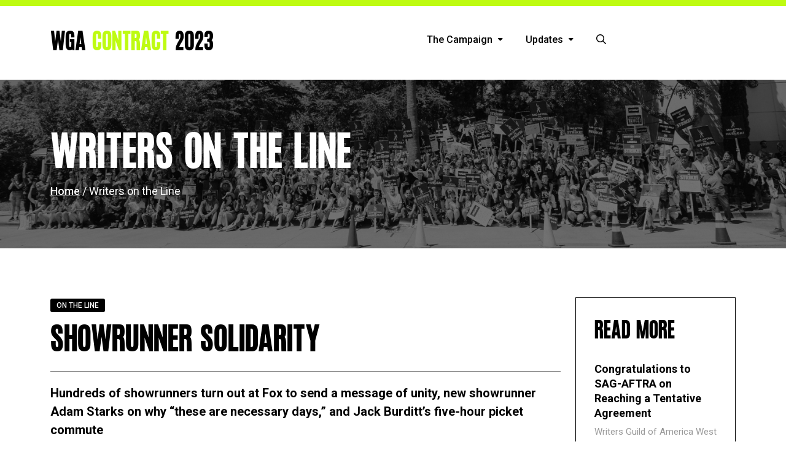

--- FILE ---
content_type: text/html; charset=utf-8
request_url: https://www.wgacontract2023.org/on-the-line/showrunner-solidarity
body_size: 7576
content:
<!DOCTYPE html>
<html lang="en">
<head>
    <!-- Google tag (gtag.js) -->
<script async src="https://www.googletagmanager.com/gtag/js?id=G-RQ8FV7FZ2B"></script>
<script>
window.dataLayer = window.dataLayer || [];
function gtag(){dataLayer.push(arguments);} 
gtag('js', new Date()); 
gtag('config', 'G-RQ8FV7FZ2B');
</script>


    <meta name="viewport" content="width=device-width, initial-scale=1">
    <link rel="icon" type="image/png" href="/WGAContract/img/favicongreen.png" />
	
    <link rel="stylesheet" href="/WGA-Main/css/faqs.css" />
<title>Showrunner Solidarity</title>
<meta name="description" content="Hundreds of showrunners turn out at Fox to send a message of unity, new showrunner Adam Starks on why &#x201C;these are necessary days,&#x201D; and Jack Burditt&#x2019;s five-hour picket commute&#xA;&#xA;" />
<meta name="keywords" content="" />
<meta property="og:title" content="Showrunner Solidarity" />
<meta property="og:image" content="https://www.wgacontract2023.org/WGAContract/img/contract23-og-image-orange.jpg" />
<meta property="og:description" content="Hundreds of showrunners turn out at Fox to send a message of unity, new showrunner Adam Starks on why &#x201C;these are necessary days,&#x201D; and Jack Burditt&#x2019;s five-hour picket commute" />
<meta property="og:type" content="article" />
<meta name="twitter:card" content="summary_large_image" />
<meta name="twitter:site" content="@wgawest" />
<meta name="twitter:creator" content="@wgawest" />
<script type='text/javascript' src='https://platform-api.sharethis.com/js/sharethis.js#property=63efdc0beb9eeb0012fa5fa2&product=sop' async='async'></script>

    <link rel="preconnect" href="https://fonts.googleapis.com">
    <link rel="preconnect" href="https://fonts.gstatic.com" crossorigin>
    <link href="https://fonts.googleapis.com/css2?family=Roboto:wght@400;500;700&amp;display=swap" rel="stylesheet">
	<script src="https://kit.fontawesome.com/3f2797cd2d.js" crossorigin="anonymous"></script>
	<script src="https://cdn.jsdelivr.net/npm/chart.js@2.9.4/dist/Chart.min.js"></script>
	<script src="https://cdn.jsdelivr.net/npm/chartjs-plugin-colorschemes@0.4.0/dist/chartjs-plugin-colorschemes.min.js"></script>
    <script src="https://cdn.jsdelivr.net/npm/chartjs-plugin-datalabels@1.0.0/dist/chartjs-plugin-datalabels.min.js"></script>
    <script src="https://cdnjs.cloudflare.com/ajax/libs/numeral.js/2.0.6/numeral.min.js"></script>
    
	<link rel="stylesheet" type="text/css" href="/wgacontract/css/flexslider.min.css" />
<style>
.logo {
    display: flex;
    justify-content: space-between;
}
</style>
<style>
.article-graphic {
    margin-top: 0 !important;
}

.article-graphic .img-caption {
    margin-top: 0;
}

#article-head .date {
    margin-bottom: 20px !important;
}
</style>
<style>
header .logo {
    font-size: 43px !important;
}

header .logo a span {
    color: var(--contract-color);
}
</style>

	
	<style>
:root {
--contract-color:#BEFB11 !important;
}
</style>
	<link href="https://cdn.jsdelivr.net/npm/bootstrap@5.3.0-alpha1/dist/css/bootstrap.min.css" rel="stylesheet" integrity="sha384-GLhlTQ8iRABdZLl6O3oVMWSktQOp6b7In1Zl3/Jr59b6EGGoI1aFkw7cmDA6j6gD" crossorigin="anonymous">
	<link href="/WGAContract/css/style.css?v=5.3" rel="stylesheet" />
    <link href="/WGAContract/css/responsive.css?v=3.1.1" rel="stylesheet" />
</head>
<body>
<main class="container-fluid" id="main-wrap">
    <!--cmsoff: index -->
    <header>
  <div class="container">
    <div class="row">
      <div class="col-lg-4">
        <div class="logo"> <a href="/">WGA <span>CONTRACT</span> 2023</a> <div class="mobileSearchIcon d-lg-none">
    
    <a class="" data-bs-toggle="collapse" href="#mobileSearch" role="button" aria-expanded="true" aria-controls="mobileSearch">
        <i class="fa-regular fa-magnifying-glass"></i>
    </a>
</div></div>
        <div id="mobileSearch" class="collapse">
    <div>
        <input type="text" placeholder="Search..."><button id="submitButtonMobile" type="submit"><i class="fa-regular fa-magnifying-glass"></i></button>
    </div>
</div>
      </div>
      <div class="col-lg-8">
        <nav class="navbar navbar-expand-lg">
          <div class="container-fluid">
            <button class="navbar-toggler" type="button" data-bs-toggle="collapse" data-bs-target="#main_nav"  aria-expanded="false" aria-label="Toggle navigation"> 
              <span class="navbar-toggler-icon"></span>
              <span class="menu-text">Menu</span>
            </button>
            <div class="collapse navbar-collapse" id="main_nav">
              <ul class="navbar-nav">
                <li class="nav-item dropdown">
  <a class="nav-link dropdown-toggle" href="#" role="button" data-bs-toggle="dropdown" aria-expanded="false">The Campaign <i class="fa-solid fa-caret-down"></i></a>
    <ul class="dropdown-menu">
        <li class="nav-item">
    <a class="dropdown-item" href="/the-campaign/tentative-agreement"> <span>2023 MBA</span> <i class="fa-light fa-chevron-right"></i> </a>
    <ul class="submenu dropdown-menu">
        <li><a class="dropdown-item" href="/the-campaign/summary-of-the-2023-wga-mba">MOA Summary</a></li>
<li><a class="dropdown-item" href="/the-campaign/what-we-won">What We Won</a></li>
<li><a class="dropdown-item" href="/the-campaign/2023-mba-contract-changes-faq">MBA 2023 FAQ</a></li>

    </ul>
</li>


<li class="nav-item">
  <a class="nav-link" href="/the-campaign/wga-in-the-news">In the News</a>
</li>

<li class="nav-item">
  <a class="nav-link" href="/the-campaign/a-history-of-wga-contract-negotiations-and-gains">History</a>
</li>

<li class="nav-item">
  <a class="nav-link" href="/committee">Negotiating Committee</a>
</li>


    </ul>
</li>
<li class="nav-item dropdown">
  <a class="nav-link dropdown-toggle" href="#" role="button" data-bs-toggle="dropdown" aria-expanded="false">Updates <i class="fa-solid fa-caret-down"></i></a>
    <ul class="dropdown-menu">
        <li class="nav-item">
  <a class="nav-link" href="/updates">All Updates</a>
</li>

<li class="nav-item">
  <a class="nav-link" href="/updates?category=announcements">Announcements</a>
</li>

<li class="nav-item">
  <a class="nav-link" href="/updates?category=on_the_line">Writers on the Line</a>
</li>

<li class="nav-item">
  <a class="nav-link" href="/updates?category=member_voices">Member Voices</a>
</li>

<li class="nav-item">
  <a class="nav-link" href="/press/gallery01">Photos</a>
</li>

<li class="nav-item">
  <a class="nav-link" href="/updates?category=videos">Videos</a>
</li>


    </ul>
</li>

                <li class="nav-item dropdown search-dropdown d-none d-lg-block">
  <a class="nav-link dropdown-toggle" href="#" role="button" data-bs-toggle="dropdown" aria-expanded="false">
    <i class="fa-regular fa-magnifying-glass"></i>
  </a>
  <ul class="dropdown-menu">
    <li id="search"><input type="text" placeholder="Search..." /><button  id="submitButton" type="submit"><i class="fa-regular fa-magnifying-glass"></i></button></li>
  </ul>
</li>
              </ul>
            </div>
            <!-- navbar-collapse.// --> 
          </div>
          <!-- container-fluid.// --> 
        </nav>
      </div>
    </div>
  </div>
</header>
    <!--cmson: index -->
	

    <style>
    #hero:before {
        background-image:url(/WGAContract/img/WGA-Strike-8-18-23.jpg);
    }
</style>
<div id="hero">
  <div class="container">
    <div class="row">
      <div class="col">
        <h1>Writers on the Line</h1>
        <div class="breadcrumbs"><a href="/">Home</a> / Writers on the Line</div>
      </div>
    </div>
  </div>
</div>
    <div id="content" class="container">
        <div class="row">
            <div class="col-lg-9" id="article-content">
                <div id="article-head">
    <div class="category">On the Line</div>
    <div class="headline">Showrunner Solidarity</div>
    <div class="subtitle">Hundreds of showrunners turn out at Fox to send a message of unity, new showrunner Adam Starks on why &#x201C;these are necessary days,&#x201D; and Jack Burditt&#x2019;s five-hour picket commute&#xA;</div>
    <div class="date"><i class="fa-regular fa-calendar"></i> Wednesday, September 13, 2023</div>
</div>
                
<div class="col-lg-12">
    <div>
        <h3>This is What Showrunner Solidarity Looks Like</h3>

    </div>
</div>
<div class="article-graphic">
    <div>
        <img src="https://mcusercontent.com/8e65026094c96d95561fad9fe/images/cd35b036-a915-9dae-d42e-e7d0072048a7.jpg" class="img-fluid" />
    </div>
    <div class="img-caption">
    The Showrunner Solidarity picket at Fox. Photo by J.W. Hendricks.
</div>

</div>
<div class="col-lg-12">
    <div>
        <p>In a massive display of unity, hundreds of WGA showrunners, SAG-AFTRA performers and supporters picketed at Fox Studios Tuesday alongside actors and hundreds of supporters as part of the Showrunner Solidarity picket. They delivered a collective message of union strength: as Fox lot coordinator and co-organizer Amy E. Berg said, “there are no cracks in our foundation, and we are here as long as it takes to support everyone in our union."<br>
<br>
Participants donated more than 625 gift cards to businesses like grocery stores, Target, and Amazon. The cards will be given to series support staff in need during the upcoming IATSE Appreciation Day picket at Fox on Tuesday, September 19.&nbsp;<br>
<br>
Below are voices from showrunners who were part of the special picket.<br>
<br>
“It’s unprecedented in my career, and I’ve been in the Guild since 1990, to see this level of urgency and unity. I think we all can see this is a pivotal time, and that the whole industry is sort of at a fork in the road. We are trying to move forward towards something more equitable, something which allows writers who are the foundation of this [industry]to be fairly paid, and to find a way to continue to attract the best and the brightest.” – <strong>Aline Brosh McKenna</strong> (<em>Crazy Ex-Girlfriend </em>and picket co-organizer)<br>
<br>
“We are all here united in this same path, which is to get a good deal, to get back to the table, and to get back to work. Part of our solidarity is not just with each other but with the rest of the union, and that’s why we’re here showing ourselves and flying our colors.” – <strong>Eric Heisserer&nbsp;</strong>–&nbsp;(<em>Shadow and Bone</em> and WGA Negotiating Committee member)<br>
<br>
“I’ve been amazed at how united the WGA is along with SAG-AFTRA and IATSE. It’s been a profoundly unifying experience, and I think at this stage of the strike, more than 130 days in, it’s important for the showrunners, the people we look to in this town, to step up and show that we’re still united and still solidified.” – <strong>Alexi Hawley</strong> (<em>The Rookie</em>)<br>
<br>
“We want to know how can we continue to be leaders and help set a tone of positivity and understanding. This has been really long and everyone’s exhausted. Sometimes it’s nice to hear that you’re just not alone.” – <strong>Emily Fox</strong> (<em>The Watchful Eye</em>)<br>
<br>
“We’ve been on the lines for a long time, and everyone thought it would be done by now. So I think these kinds of get-togethers are really important to have a sense of camaraderie and to remind each other why we’re doing this. We’re doing it for the next generation. I was here for the 2007-08 strike, and you have to always think ahead to the next people.” – <strong>Lizzy Weiss</strong> (<em>Sorry for Your Loss</em>)<br>
<br>
“We’re marching and picketing and striking for the future of our industry and for the next generation of showrunners, and frankly for all writers and directors and actors. But certainly, we’re here as WGA members. I think if you ask almost any showrunner, we’re not out here for us. We’re out here for people who don’t have our privilege or have not yet gotten our opportunities.” – <strong>Tim Federle&nbsp;</strong>(<em>High School Musical: The Musical: The Series</em>)<br>
<br>
“We have a lot of really wonderful funds that are still up and running and well-funded, and I think this is more like a boots-on-the-ground, how can we not just make sure funds get into people’s hands, but in a very personal way, of letting them know we’ve got your back, we believe in you, and we appreciate all of your support – <strong>Amy E. Berg</strong> (<em>Counterpart</em> and picket co-organizer</p>

    </div>
</div>
<div class="article-graphic">
    <div>
        <img src="https://mcusercontent.com/8e65026094c96d95561fad9fe/images/48f07b1a-d791-d03e-3c61-707a7a73f756.jpg" class="img-fluid" />
    </div>
    <div class="img-caption">
    Showrunner Solidarity picket co-organizers Amy E. Berg and Aline Brosh McKenna. Photo by J.W. Hendricks.
</div>

</div>
<div class="col-lg-12">
    <div>
        <h3>Built for a Marathon: Adam Starks</h3>

    </div>
</div>
<div class="article-graphic">
    <div>
        <img src="https://mcusercontent.com/8e65026094c96d95561fad9fe/_compresseds/bd9985f8-98db-402f-9d34-ae0274afbd8f.jpg" class="img-fluid" />
    </div>
    <div class="img-caption">
    WGAW member Adam Starks.
</div>

</div>
<div class="col-lg-12">
    <div>
        Picketers are starting to arrive for the morning shift at NBCUniversal. WGAW member Adam Starks, among the first on the scene at the Citywalk Gate, is as optimistic about the future as he is angry about the circumstances that have placed him and his fellow WGA and SAG-AFTRA picketers on the lines in the first place.<br>
<br>
“It’s a marathon, and not everybody is built for a marathon,” said Starks. “We get it. People’s feet are sore. The rumor mill is constantly swirling. There are good days and bad days, but these are necessary days.”<br>
<br>
A five-year Guild member, Starks had just finished running his first room on the series <em>Freeman</em>, when the strike hit. He’s hopeful the series will get picked up to series once a new contract is in place and everybody gets back to work. If that happens, it would be a major step in a journey that has taken Starks from Starz intern to what he calls “baby showrunner” and beyond.<br>
<br>
Starks did not start his career in the entertainment industry. The Springfield, MA native went from high school into the U.S. Army National Guard. He worked for several years as an insurance adjustor for Geico and turned to acting and writing as a creative outlet, all while based on the East Coast.<br>
<br>
“I realized, ‘Holy shit, I’m a pretty decent writer,” Starks said, “or as my wife keeps telling me, ‘You’re a better writer than you are an actor.’ So OK, I guess that’s what I’m going for then.”<br>
<br>
Starks went back to school and the family eventually relocated to L.A. Following an internship with Starz, Starks worked his way up through development and production and ultimately to the Netflix series <em>On My Block</em>, on which he worked as a writer and at the producer level.<br>
<br>
The series itself helped further his education, and Starks filled in the gaps on his own.<br>
<br>
“In between seasons of <em>On My Block</em>, I jumped around from show to show, and in the meantime, I was still developing and trying to get my own stuff out there,” Starks said. “I met some really cool people who really enjoyed my writing, and next thing you know, I have shows in development at different places. The whole time, I just kept working, kept writing, kept insisting on being part of as much of the television-making process as I could, and it worked.”<br>
<br>
Along the way, Starks worked with WGAW members like <em>The Vampire Diaries</em> showrunner Julie Plec, who provided valuable insight and guidance. He also co-created the show <em>Lace</em>.<br>
<br>
“So now this is the next step,” he said of <em>Freeman</em>. “I want to make sure that others will have the opportunity to come up through the industry the way that I did. There’s opportunities and timing and stuff like that, but it’s getting slim for the next wave, and we need to make sure that we’re fostering that next generation of showrunners and storytellers.”

<h3 class="null">Logging some Miles: Jack Burditt</h3>
    </div>
</div>
<div class="article-graphic">
    <div>
        <img src="https://mcusercontent.com/8e65026094c96d95561fad9fe/images/11c1d468-26ac-ad5e-6dda-e8a887ec4a67.jpg" class="img-fluid" />
    </div>
    <div class="img-caption">
    WGAW member Jack Burditt at Disney. Photo by J.W. Hendricks
</div>

</div>
<div class="col-lg-12">
    <div>
        <p>Twice a week, Jack Burditt drives to the picket lines from Los Olivos, a small community in the Santa Barbara wine country where he has lived for the past five years. In good traffic, the drive takes him two hours. More often, on his picketing days, Burditt is in his car for five hours round-trip.<br>
<br>
He’s not complaining. “This is important,” the 30-year WGAW member said simply, referring to the strike.<br>
<br>
“I work with a lot of young writers,” he added. “I was fortunate to have done it when I did it, but the way things are going, they’ll never be able to buy a house in L.A. I feel that the studios know that younger writers are going to come out and do free work just to get the experience, and the studios will take advantage of it. So I’m out here for them. I’m out here for the younger writers.”<br>
<br>
As he laps the Disney Studios lot on a recent Monday, Burditt is on familiar ground. He grew up in Burbank and attended nearby Jordan Junior High School (now Dolores Huerta Middle School). He joined the WGAW doing a re-write on an unproduced Disney project and wrapped a Disney+ project weeks before the strike. He has been an executive producer on series ranging from <em>30 Rock</em> to <em>Frasier</em>, <em>Modern Family,</em> and <em>Unbreakable Kimmy Schmitt</em>. Also the creator of <em>Last Man Standing</em> and <em>The Santa Clauses</em>, Burditt is a five-time Emmy winner and four-time Writers Guild Award winner (out of 13 nominations)<br>
<br>
Writing was almost not his career. The son of two WGAW members, George and Joyce Burditt, Jack Burditt worked at Lockheed and later went into journalism, writing for the <em>Los Angeles Daily News</em> and <em>Los Angeles Herald Examiner</em>. A couple of colleagues at the <em>Daily News</em> were interested in trying their hand at screenplays, so he started tinkering with scripts.<br>
<br>
“I was a little reluctant, only because my parents did it so well, and I didn’t want to be the dummy in the family,” said Burditt with a laugh. “But eventually I started writing scripts, and I was like, ‘Oh, I really enjoy this. I really enjoy the process.’ I wish I had paid more attention to what my parents were doing because there was a learning curve.”</p>

<p>After getting hired as a reader for Disney, Burditt started learning the art of screenwriting. A rewrite of an unproduced movie for Jeffrey Katzenberg got Burditt into the WGAW.<br>
<br>
The legacy of Burditt family TV writers has reached its third generation, as his daughter, Emalee, is also a WGAW member. Father and daughter have picketed together, although Emalee more often pickets at NBCUniversal.<br>
<br>
“So, yeah, she’s one of the reasons I’m out here,” Jack Burditt said. “I don’t think it will ever go back to the way things were, but it shouldn’t be this miserable. The younger writers should actually have some optimism about their future, and they don’t right now.”</p>

    </div>
</div>
                </div>
            <div class="col-lg-3 d-none d-md-block">
                <div id="article-sidebar">
<h3>Read More</h3>
    <ul>
        <li>
    <a href="/announcements/congratulations-to-sag-aftra-on-reaching-a-tentative-agreement">
    <div class="headline">Congratulations to SAG-AFTRA on Reaching a Tentative Agreement</div>
    <div class="description">Writers Guild of America West and Writers Guild of America East issued the following statement.</div>
    <div class="readmore">Read More</div>
    </a>
</li><li>
    <a href="/announcements/2023-mba-ratified">
    <div class="headline">2023 MBA Ratified</div>
    <div class="description">We are pleased to announce that 99% of WGA members have voted in favor of ratifying the 2023 MBA. </div>
    <div class="readmore">Read More</div>
    </a>
</li><li>
    <a href="/announcements/wga-statement-of-support-for-sag-aftra">
    <div class="headline">WGA Statement of Support for SAG-AFTRA </div>
    <div class="description">The WGA West and East call upon the AMPTP and its member companies to negotiate the fair deal that members of SAG-AFTRA need and deserve. </div>
    <div class="readmore">Read More</div>
    </a>
</li><li>
    <a href="/announcements/negotiations-update-end-of-the-strike-deal-points-member-meetings">
    <div class="headline">Negotiations Update: End of the Strike, Deal Points, Member Meetings</div>
    <div class="description">As we reported on Sunday, the WGA reached a tentative agreement with the Alliance of Motion Picture and Television Producers on a new three-year Minimum Basic Agreement. </div>
    <div class="readmore">Read More</div>
    </a>
</li>
    </ul>
</div>
            </div>
        </div>
    </div>
    




	<!--cmsoff: index -->
</main>	
<footer>
    <div class="container">
      <div class="row">
        <div class="col-md-6"> 
        <div class="logo">
                WGA CONTRACT 2023
            </div>
            </div>
        <div class="col-md-6 text-end">
          <ul>
            <li><a href="/contact">Contact Us</a></li>
            <li>© 2023 Writers Guild of America. All rights reserved.</li>
          </ul>
        </div>
      </div>
    </div>
  </footer>
    <script type="text/javascript" src="https://code.jquery.com/jquery-3.6.3.min.js"></script>
    <script type="text/javascript" src="/WGA-Main/js/faq.js?v=1.0"></script>
    <script type="text/javascript" src="/WGA-Main/js/FAQsearch.js?v=1.0"></script>
    <script type="text/javascript" src="/WGAContract/js/custom.js?v=1.1.1"></script>
	<script src="https://cdn.jsdelivr.net/npm/bootstrap@5.3.0-alpha1/dist/js/bootstrap.bundle.min.js" integrity="sha384-w76AqPfDkMBDXo30jS1Sgez6pr3x5MlQ1ZAGC+nuZB+EYdgRZgiwxhTBTkF7CXvN" crossorigin="anonymous"></script>
    <script type="text/javascript" src="/wgacontract/js/jquery.flexslider.min.js"></script>
<script type="text/javascript">
$(document).ready(function() {
  $('.flexslider').flexslider({
    animation: "slide"
  });
});

</script>

    
    <script type="text/javascript">
    // Nav Dropdown Hover
    $("header nav .nav-item.dropdown").hover(function(){
        var dropdownMenu = $(this).children(".dropdown-menu");
        if (dropdownMenu.is(":visible")) {
            dropdownMenu.parent().toggleClass("open");
        }
    });
    // Nav Mobile Click
    $("header nav .nav-item .nav-link").on("click", function() {
       var navLink = $(this);
       if (navLink.hasClass("show")) {
        navLink.next(".dropdown-menu").css("display", "block");
       } else if (navLink.not("show")) {
        navLink.next(".dropdown-menu").css("display", "none");
       }
    });
    </script>

</body>
</html>

--- FILE ---
content_type: text/css
request_url: https://www.wgacontract2023.org/WGA-Main/css/faqs.css
body_size: 1499
content:
.page-faq {
    padding-right: 0 !important;
}

.search {
    background: #E27039 url(/WGA-Main/images/question-circle-regular.png) no-repeat;
    background-position: right -80px center;
    background-size: 320px 320px;
    color: #fff;
    margin: 1em 0 0;
    padding: 2em 4em 4em;
}
.search h3 {
    margin-top:0;
    margin-bottom: 1em;
}
.search .input-wrapper {
    position: relative;
}
.search .input-wrapper i {
    color:#ccc;
    font-size: 20px;
    left:12px;
    position: absolute;
    top:6px;
}
.search .input-wrapper input[type=text] {
    border: none;
    padding-left: 50px;
    width:80%;
    -webkit-border-radius: 0;
    -moz-border-radius: 0;
    border-radius:0;
}

.faq-cat h3 {
    color:#4F5D72;
    font-size: 18px;
    font-weight: bold;
    margin-top: 0;
    margin-bottom: 1.2em;
}
.faq-cat ul {
     columns: 2;
  -webkit-columns: 2;
  -moz-columns: 2;
}
.faq-cat li {
    border-bottom: 1px solid #ccc;
    break-inside: avoid-column;
    margin-bottom: 0 !important;
    position: relative;
}
.faq-cat li a {
    display: block;
    font-size: 14px;
    padding: 7px 0;
}
.faq-cat li:before {
    color: #ccc !important;
    right:20px;
    top: 7px;
}
.search-wrap {
    border: 1px solid #E5E5E5;
    font-weight: bold;
    font-size: 18px;
    padding: 2em;
}

input#page-search {
    display: inline-block;
}
input.faq-go {
    border: none;
    background-color: #F3A554;
    color:#fff;
    padding: 6px 20px 7px;
}

#page-search-results p {
    color: #4F5D72;
    margin-top: 0 !important;
    margin-bottom: 1.3em !important;
}

#page-search-results li {
    border-bottom: 1px solid #ccc;
    font-size: 16px;
    font-weight: normal;
    padding: 8px 15px;
    position: relative;
}
#page-search-results li:last-child {
    /*margin-bottom: 2em;*/
    margin-bottom: 0;
    border-bottom: 0;
}
#page-search-results ul:not(.arrowed-list) li:before {
    /*color: #ccc;
    right:20px;*/
    display: none;
}
#page-search-results li a {
    display: block;
}

#page-search-results .reset-search-link {
    cursor: pointer;
    border:solid 1px #337AB7;
    background-color: #337AB7;
    color: #fff;
    padding: 5px 17px;
    display: inline-block;
    font-size: 17px;
    font-weight: 600;
    margin-bottom: 30px;
}
#page-search-results .back-contact-link {
    cursor: pointer;
    border:solid 1px #337AB7;
    color: #337AB7;
    padding: 5px 17px;
    display: inline-block;
    margin-left:10px;
    font-size: 17px;
    font-weight: 600;
    margin-bottom: 30px;
}

#page-search-results .result-question {
    font-weight: 600;
    color: #4F5D72;
}

#page-search-results .result-answer a {
    display: inline-block;
}

#faq-container {
    -webkit-flex-wrap: wrap;
  -ms-flex-wrap: wrap;
  flex-wrap: wrap;
}


.faq-menu {
    max-width: 248px;
}
.faq-menu .faq-toggle-questions {
    margin-bottom: 2em;
}
.faq-menu h3 {
    border-bottom: 1px solid #666;
    font-size: 16px;
    font-weight: bold;
    padding-bottom: 10px;
}
.faq-menu ul {
    list-style-type: none;
    margin:0;
    padding: 0;
}
.faq-menu ul li {
    border-bottom: 1px solid #ccc;
    padding: 5px 0;
}
.faq-menu ul li a {
    display: block;
    font-weight: bold;
    padding: 5px 0;
}

.answer ul {
    display: block;
    list-style-type: disc !important;
    margin-block-start: 1em;
    margin-block-end: 1em;
    margin-inline-start: 0px;
    margin-inline-end: 0px;
    padding-inline-start: 40px;
}
.answer ul li { 
    margin-left:20px;
}

.answer ul ul { 
    list-style-type: circle !important;
}




.faq-section {
    background: #fff;
    border: 1px solid #E5E5E5;
    margin-bottom: 2em;
    padding: 2em;
    position: relative;
}
.faq-section > span:first-of-type {
    right:31px;
    position: absolute;
    top:26px;
}
.faq-section > span .scrollup {
    color:#999;
    font-weight: normal !important;
}
.faq-section h3 {
    border-bottom: 1px solid #ccc;
    color:#4F5D72;
    font-size: 18px;
    font-weight: bold;
    margin-top: 0;
    padding-bottom: 12px;
}

.faq-section > ul {
    margin: 0;
}
.faq-section > ul li {
    padding-left: 0 !important;
    margin-bottom: 0 !important;
}

.faq-section > ul li:before {
    display: none !important;
}

.faqs ul
{
    list-style-type: none !important;
    margin:0 !important;
    padding: 0 !important;
}
    .faqs ul .question
    {
        border-bottom: 1px solid #ccc;
        color:#3385AC;
        cursor: pointer;
        padding: 11px 12px 12px 50px;
        position: relative;
        background: #fff;
        transition: background .2s;
        width: 100%;
        font-size: 14px;
        font-weight:bold;
    }
    .faqs ul .question > div {
        max-width: 95%;
    }
    .faqs ul .question:hover
    {
        background-color: #eee;
        text-decoration: none !important;
    }
    
    .faqs ul .question:before
    {
        content: '+';
        position: absolute;
        top: 50%;
        left: 15px;
        -webkit-transform: translateY(-50%);
        -ms-transform: translateY(-50%);
        transform: translateY(-50%);
        color: #CCC;
        font-weight: 500;
        font-size: 28px;
        line-height: 1;
        font-family: 'BrandonGrotesque',sans-serif;
    }
    
    .faqs ul .question.open:before
    {
        content: '-';
        top:46%;
    }
    
    .faqs ul .question.no-content
    {
        cursor:default;
    }
    
    .faqs ul .question.no-content:hover
    {
        background:none;
    }
    
    .faqs .group-header
    {
        border-top:0 !important;
        list-style:none;
        padding-top: 15px !important;
        border-top: 1px solid #ccc;
    }
        .faqs .group-header .question
        {
            font-size:1.2em;
            text-align:center;
        }
        
        
        
        .faqs ul li.group-header .question.no-content
        {
            border-width :0;
            border-bottom-width : 1px;
        }
        
        .faqs ul .question.no-content:before,
        .faqs ul .question.no-content:after
        {
            content:'';
        }
        
        .faqs ul li > div
        {
            padding-left:50px;
        }
        
        .faqs ul li .question.no-content + .answer
        {
            padding: 0;
        }
        
        .faqs .anchor-list .group-header
        {
            border-top: 1px solid #ccc;
            color: #333;
        }
           
    .faqs .anchor-list a
    {
        display:block;
        margin-bottom:5px;
        font-weight: normal;
    }     

.no-stick .anchor-list
{
    display:none;
}
/*.faqs.no-stick li
{
    padding-top:5px;
}*/
.faqs.no-stick li:not(.group-header) > .question
{
    cursor: pointer;
}
.faqs.no-stick li:not(.group-header) > .question:hover
{
    text-decoration: underline;
}
.faqs.no-stick li:not(.group-header) > .answer
{
    display:none;
    border-bottom: 1px solid #ccc;
    padding-bottom: 10px;
}
.question-list > ul{
    list-style: none;
    padding-left: 0px;
}

.faq-toggle-questions {
    cursor: pointer;
    background-color: #337AB7;
    color: #fff;
    margin: 2em 0;
    padding: 5px 17px;
    display: inline-block;
    font-size: 17px;
}
.faq-toggle-questions:hover {
    color:#fff;
}
.faq-sect-link {
    color: #27527E;
    cursor: pointer;
    display: block;
    font-weight: bold;
    padding: 5px 0;
}
.faq-sect-link:hover {
    text-decoration: underline;
}
.mobile {
    display: none;
}

@media (max-width:480px) {
    .desktop {
        display:none;
    }
    .mobile {
        display:inline;
    }
    .page-faq {
     padding-right:32px !important;
    }
    .faq-cat ul {
         columns: 1;
      -webkit-columns: 1;
      -moz-columns: 1;
    }
    .search {
        padding: 2em 2em 4em;
    }
}



--- FILE ---
content_type: text/css
request_url: https://www.wgacontract2023.org/WGAContract/css/style.css?v=5.3
body_size: 5714
content:
:root {
    --base: #000000;
    --base-font: 'Roboto', sans-serif;
    --heading-font: 'ioannina', sans-serif;
    --white: #ffffff;
    --light-gray: #cccccc;
    --bg-gray: #f5f5f5;
    --med-gray: #999999;
    --soft-blk: #333333;
    --font-regular: 400;
    --font-medium: 500;
    --font-bold: 700;
    --contract-color: #fff;
}

@font-face {
    font-family: 'ioannina';
    src: url('/WGAContract/fonts/ioannina_bold-webfont.woff2') format('woff2'),
        url('/WGAContract/fonts/ioannina_bold-webfont.woff') format('woff');
    font-weight: normal;
    font-style: normal;

}

@media (min-width: 1400px) {

    .container,
    .container-lg,
    .container-md,
    .container-sm,
    .container-xl,
    .container-xxl {
        max-width: 1140px !important;
    }
}

html,
body {
    height: 100%;
}

body {
    display: flex;
    flex-direction: column;
    font-family: var(--base-font);
    font-size: 16px;
    font-weight: var(--font-regular);
    color: var(--base);
}

main {
    flex-shrink: 0;
}

p {
    margin-bottom: 1.3rem;
}

a {
    text-decoration: underline;
    color: var(--base);
    font-weight: 500;
}

a:hover {
    text-decoration: none;
}

header a,
footer a,
a.faq-toggle-questions,
a.scrollup {
    text-decoration: none;
}

h1 {
    font-family: var(--heading-font);
    font-size: 80px !important;
    font-weight: normal;
    line-height: 1;
}

h2 {
    font-family: var(--heading-font);
    font-size: 60px !important;
    font-weight: normal;
    line-height: 1;
}

h3 {
    font-family: var(--base-font);
    font-size: 28px !important;
    font-weight: var(--font-bold);
}

h4 {
    font-family: var(--base-font);
    font-size: 20px;
    font-weight: var(--font-bold);
}

h5 {
    font-family: var(--base-font);
    font-size: 18px;
    font-weight: var(--font-bold);
}

blockquote {
    padding-left: 50px;
    margin: 40px 0;
}

table {
    margin-top: 20px !important;
    margin-bottom: 40px !important;
}

ol li,
ul li {
    margin-bottom: 10px;
}

ol ol,
ol ul,
ul ol,
ul ul {
    margin-bottom: 1rem !important;
}

ol>li>p:first-of-type {
    margin-top: 1rem;
}

hr {
    background-color: #999;
    border: 0;
    height: 1px;
    margin: 2.5em 0;
}

.overlay-link {
    position: absolute;
    left: 0;
    top: 0;
    width: 100%;
    height: 100%;
    z-index: 5;
}

a.overlay-link[href=""] {
    display: none !important;
}

.image-right-caption {
    float: right;
    padding-left: 15px;
    padding-top: 5px;
    padding-bottom: 15px;
}

.image-left-caption {
    float: left;
    padding-right: 15px;
    padding-top: 5px;
    padding-bottom: 15px;
}

.image-right-caption img,
.image-left-caption img {
    width: 100% !important;
}

@media (max-width:480px) {

    .image-right-caption,
    .image-left-caption {
        float: none;
        padding-left: 0;
        padding-top: 20px;
        padding-bottom: 0;
        width: 100% !important;
    }
}

.article-graphic {
    margin-bottom: 2.5em;
    margin-top: 2.5em;
}

.article-graphic .img-caption {
    color: var(--med-gray);
    font-size: 14px;
    margin-top: .5em;
}

.img-align-right {
    color: #666;
    float: right;
    margin-left: 20px;
    margin-bottom: 20px;
}

.img-align-left {
    color: #666;
    float: left;
    margin-right: 20px;
    margin-bottom: 20px;
}

.dark-form-border {
    border: solid 1px var(--base);
    padding: 10px 13px 0px;
}

.dark-form-border .cms-component-411edc1a-radiobuttonlist {
    margin-bottom: 0 !important;
}

header.media {
    border-top: solid 10px var(--contract-color) !important;
}

header.media>.container>.row {
    align-items: center;
}

header.media>.container>.row a {
    color: var(--base);
}

.cardItem {
    margin-bottom: 20px;
}

.cardContainer {
    background-color: var(--bg-gray);
    padding: 2em;
    height: 100%;
}

.cardContainer .icon {
    color: var(--contract-color);
    font-size: 80px;
    line-height: 80px;
    margin-bottom: 20px;
}

.cardContainer .title {
    font-size: 28px;
    font-weight: bold;
    margin-bottom: 12px;
}

.cardContainer ul {
    list-style-type: none;
    margin: 0;
    padding: 0;
}

.cardContainer ul li {
    border-bottom: solid 1px var(--light-gray);
    padding: 5px 0;
}

.cardContainer ul li a {
    display: block;
    padding-right: 25px;
    position: relative;
    text-decoration: none;
}

.cardContainer ul li a:before {
    content: "\f061";
    font-family: "Font Awesome 6 Pro";
    font-size: 18px;
    font-weight: 300;
    right: 0;
    position: absolute;
    top: 0;
}

.writeInfo {
    align-items: center;
    background-color: #F5F5F5;
    color: var(--med-gray);
    display: flex;
    font-size: 14px;
    padding: 10px 20px;
}

.writeInfo i {
    color: var(--base);
    font-size: 16px;
    margin-right: 10px;
}

.writeInfo p {
    margin: 0 !important;
}

.btn-gray,
.btn-gray:hover {
    background-color: #EEE;
    border-radius: 0;
    font-weight: var(--font-bold);
    padding: 12px 30px;
    min-width: 50px;
}

.listItem {
    position: relative;
}

.btn-remove,
.btn-remove:hover {
    background-color: #EEE;
    border-radius: 0;
    font-size: 19px;
    font-weight: var(--font-bold);
    line-height: 19px;
    padding: 7px 10px;
    position: absolute;
    right: -35px;
    width: auto;
    top: 32px;
}

#searchContainer {
    margin-bottom: 4em;
}

#searchContainer .site-search-form {
    margin-bottom: 4em;
    text-align: left;
}

#searchContainer .site-search-form .site-search-textbox-label {
    margin-right: 0;
}

#searchContainer .site-search-form input[type=button] {
    background-color: var(--base);
    border: none;
    color: #fff;
    font-family: var(--base-font);
    padding: 10px 12px;
    margin-left: 5px;
}

#searchContainer .site-search-form input[type=text] {
    border: solid 1px var(--light-gray);
    color: var(--base);
    font-family: var(--base-font);
    padding: 10px 10px;
    width: 270px;
}

#searchContainer .pagination a,
#searchContainer .pagination .cms-page-current {
    position: relative;
    display: block;
    padding: var(--bs-pagination-padding-y) var(--bs-pagination-padding-x);
    font-size: var(--bs-pagination-font-size);
    color: var(--base);
    text-decoration: none;
    background-color: var(--bs-pagination-bg);
    border: var(--bs-pagination-border-width) solid var(--bs-pagination-border-color);
    transition: color .15s ease-in-out, background-color .15s ease-in-out, border-color .15s ease-in-out, box-shadow .15s ease-in-out;

}

#searchContainer .pagination a:not(:first-child),
#searchContainer .pagination .cms-page-current:not(:first-child) {
    margin-left: calc(var(--bs-border-width) * -1);
}


#searchContainer .pagination>*:last-child {
    border-top-right-radius: var(--bs-pagination-border-radius);
    border-bottom-right-radius: var(--bs-pagination-border-radius);
}

#searchContainer .pagination>*:first-child {
    border-top-left-radius: var(--bs-pagination-border-radius);
    border-bottom-left-radius: var(--bs-pagination-border-radius);
}

.site-search .cms-pager-link {
    margin-right: 0;
}


#searchContainer .site-search-results .site-search-result-page-title {
    margin-bottom: 2em;
    border-bottom: solid 1px #ccc;
    padding-bottom: 2em;
}
}

#searchContainer .site-search-results .site-search-result-page-title a:first-of-type {
    font-size: 18px;
}

#searchContainer .site-search-results .site-search-result-page-title .site-search-result-teaser {
    color: var(--med-gray);
}

#searchContainer .site-search-results .site-search-result-page-url {
    color: var(--base);
    font-size: 14px;
}

#pressPage .btn-gray {
    padding: 12px 70px;
}

.cms-component-411edc1a-autocomplete {
    height: 38px;
    padding-top: 1px;
}

.cms-component-411edc1a-autocomplete .input:after {
    top: 10px;
}


.responsive-iframe {
    position: relative;
    overflow: hidden;
    width: 100%;
    padding-top: 56.25%;
    /* 16:9 Aspect Ratio (divide 9 by 16 = 0.5625) */
}

/* Then style the iframe to fit in the container div with full height and width */
.responsive-iframe iframe {
    position: absolute;
    top: 0;
    left: 0;
    bottom: 0;
    right: 0;
    width: 100%;
    height: 100%;
}

.btn-black,
.btn-black:hover {
    background-color: var(--base);
    color: #fff;
    border-radius: 0;
    font-weight: var(--font-bold);
    padding: 12px 50px;
}

.btn-color {
    background-color: var(--contract-color);
    color: var(--base);
    border-radius: 0;
    font-weight: var(--font-bold);
    padding: 12px 30px;
}

.btn-color:hover {
    background-color: var(--contract-color);
    color: var(--base);
    filter: brightness(0.9);
}

.form-label {
    font-weight: var(--font-bold);
}

.cms-component-411edc1a-radiobuttonlist {
    margin-top: 0;
}

.cms-component-411edc1a-radiobuttonlist label .radiobutton {
    left: auto;
}

.cms-component-411edc1a-radiobuttonlist label .text {
    padding-left: 27px !important;
}

.faqs ul ul {
    list-style-type: disc !important;

}

.faqs ul ul li {
    margin-bottom: 10px !important;
}

.faqs ul .question {
    font-size: 16px;
}

.faqs ul .question:before {
    top: 44%;
}


#article-content .callout {
    border: solid 1px var(--base);
    margin-bottom: 2.5em;
    padding: 40px;
}

#article-content .callout h3 {
    margin: 0 0 20px;
}

#article-content .callout p:last-child {
    margin-bottom: 0;
}


#form-container {
    margin-bottom: 5em;
}

header {
    border-top: solid 10px var(--contract-color);
    background-color: var(--white);
    padding: 27px 0;
}

header.media {
    border-bottom: solid 1px #ccc;
}

header .logo {
    font-family: var(--heading-font);
    font-size: 40px;
}

header .logo a {
    color: var(--base);
}

header nav {
    justify-content: flex-end !important;
}

header nav .navbar-nav {
    list-style-type: none;
    margin: auto;
    padding: 0;
}

header nav .navbar-nav .nav-item {
    position: relative;
    display: inline-block;
    margin-left: 21px;
}

header nav .navbar-nav .nav-item a {
    color: var(--base);
    font-weight: 500;
}

header nav .navbar-nav .nav-item>.dropdown-toggle::after {
    display: none;
}

header nav .navbar-nav .nav-item>.dropdown-menu.show {
    width: 230px;
    padding: 15px;
}

header nav .nav-item.dropdown:hover>.dropdown-menu {
    display: block;
    padding: 15px 15px 5px 15px;
    width: 230px;
}

header nav .nav-item.dropdown>.dropdown-toggle:active {
    pointer-events: none;
}

header nav .navbar-nav .nav-item .dropdown-menu li {
    position: relative;
    margin-left: 0;
    margin-bottom: 0;
    padding: 0;
    width: 100%;
}

header nav .navbar-nav .nav-item .dropdown-menu li a {
    display: table;
    width: 100%;
    white-space: normal;
    padding: 5px 10px;
    line-height: 1.25;
}

header nav .navbar-nav .nav-item .dropdown-menu li a i {
    display: table-cell;
    width: 25px;
    color: var(--light-gray);
    font-size: 20px;
    margin-right: 5px;
    position: relative;
    top: 2px;
    text-align: right;
}

header nav .navbar-nav .nav-item .dropdown-menu li a:hover {
    background-color: var(--base);
    border-radius: 5px;
    color: var(--white);
}

header nav .navbar-nav .nav-item .dropdown-menu li a:hover i {
    color: var(--contract-color);
}

header nav .dropdown-menu>li:hover>.submenu {
    display: block;
}

header nav .nav-item .submenu {
    position: absolute;
    top: -10px;
    left: 195px;
    width: 230px;
    padding: 15px;
}

header .nav-item .fa-caret-down {
    font-size: 12px;
    margin-left: 5px;
    top: -2px;
    position: relative;
}

header nav .navbar-nav .search-dropdown .dropdown-menu {
    padding: 15px !important;
    left: -200px;
}

.mobileSearchIcon button {
    background: transparent;
    border: none;
}

.mobileSearchIcon i {
    font-size: 28px;
}

header nav .navbar-nav .search-dropdown .dropdown-menu li {
    display: inline-flex;
}

#mobileSearch>div {
    display: inline-flex;
    width: 100%;
    margin-top: 1em;
}

header nav .navbar-nav .search-dropdown .dropdown-menu li input,
#mobileSearch input {
    width: 100%;
    height: 45px;
    border: 1px solid var(--light-gray);
    border-radius: 0;
}

header nav .navbar-nav .search-dropdown .dropdown-menu li input:focus,
#mobileSearch input:focus {
    outline: 0;
}

header nav .navbar-nav .search-dropdown .dropdown-menu li button,
#mobileSearch button {
    background-color: var(--base);
    color: var(--white);
    border: 0;
    width: 50px;
}

.home-top {
    background-color: var(--base);
    color: var(--white);
    padding-top: 5em;
    padding-bottom: 5em;
    position: relative;
}


.home-top .heroTitle {
    font-family: var(--heading-font);
    font-size: 110px;
    line-height: 90px;
}

.home-top .bottom-headline {
    color: var(--contract-color);
}

.home-top:before {
    content: "";
    position: absolute;
    top: 0;
    left: 0;
    width: 100%;
    height: 100%;
    background-position: center;
    background-size: cover;
    filter: grayscale(100%);
}

.home-top:after {
    content: "";
    position: absolute;
    top: 0;
    left: 0;
    width: 100%;
    height: 100%;
    background-color: rgba(0, 0, 0, 0.7);
}

.home-top .logo {
    display: inline-block;
}

.home-top .logo span {
    display: block;
    font-size: 75px;
    line-height: 62px;
    text-align: right;
}

.home-top>.container {
    position: relative;
    z-index: 9;
}

.home-top .gradient {
    content: "";
    position: absolute;
    top: 0;
    left: 0;
    width: 100%;
    height: 100%;
    background: linear-gradient(180deg, rgba(255, 255, 255, 0) 0%, rgba(51, 51, 51, 1) 100%);
    z-index: 4;
}

.home-middle {
    background-color: var(--base);
    color: var(--white);
    padding-top: 3em;
    padding-bottom: 3em;
}

.home-middle .right {
    line-height: 1.4;
}

.home-middle .right a {
    font-size: 18px;
    margin-top: 12px;
}

.home-bottom {
    background-color: var(--base);
    color: var(--white);
    background: linear-gradient(180deg, #333333 0%, white 100%);
    color: var(--white);
    padding: 1em 0 8em;
}

.home-img {
    max-width: 500px;
    position: relative;
    width: 100%;
}

.home-img-container {
    display: block;
    height: auto;
    max-width: 500px;
    position: relative;
    width: 100%;
}

.home-img-container:after {
    content: "";
    border: 5px solid var(--contract-color);
    position: absolute;
    height: 100%;
    width: 100%;
    top: 5%;
    left: 5%;
    z-index: 5;
}

.home-quote {
    margin-bottom: 3em;
    text-align: center;
}

.home-carousel {
    margin-bottom: 3em;
}

.home-quote h2 {
    display: inline-block;
    border-bottom: solid 5px var(--contract-color);
    margin-bottom: 10px;
}

.home-carousel h2 {
    display: inline-block;
    border-bottom: solid 5px var(--contract-color);
    margin-bottom: 60px;
}

.group .person {
    margin-bottom: 60px;
}

.group .person img {
    max-width: 184px;
    margin-bottom: 10px;
    height: 100%;
    max-height: 276px;
    object-fit: cover;
    width: 100%;
}


.faq-toggle-questions {
    background-color: var(--base) !important;
}

.faqs ul .question:before {
    color: var(--base) !important;
}

.faq-section h3 {
    color: var(--base) !important;
    font-family: var(--heading-font) !important;
    font-weight: normal;
    margin-bottom: 0 !important;
}

.faqs ul .question {
    color: var(--base) !important;
}

.faqs ul .question.open {
    background-color: var(--contract-color);
    color: var(--base) !important;
}

.faqs.no-stick li:not(.group-header)>.answer {
    margin-top: 18px;
}


#pressPage h2 {
    margin-bottom: 40px;
}

#pressPage h3 {
    margin-bottom: 12px;
}

#HomePhotoSection h3 {
    display: inline-block;
    border-bottom: solid 5px var(--contract-color);
    margin-bottom: 10px;
    font-family: var(--heading-font);
    font-size: 60px !important;
    font-weight: normal;
    line-height: 1;
}

#HomePhotoSection h3+p {
    margin-bottom: 0;
}

#HomePhotoSection .row.photoSection>.col-md-12 {
    text-align: center;
}

#HomePhotoSection .photoSection .viewAll a {
    background-color: #000;
    color: #fff;
    padding: 12px 50px;
}

#HomePhotoSection .photosMain .photosCategory .title {
    font-size: 16px;
    font-weight: 600;
    margin-top: 0.5em;
}

#HomePhotoSection .photosCategory {
    margin-bottom: 0;
    display: flex;
}

#HomePhotoSection .photoSection .viewAll {
    text-align: center;
}

.albumContainer {
    border: solid 1px var(--light-gray);
    position: relative;
}

.albumContainer .albumDesc {
    padding: 1em;
}

.albumContainer .albumDesc .album {
    color: var(--base);
    margin-top: 10px;
    text-transform: uppercase;
    font-size: 14px;
    font-weight: 500;
}

.photosMain {
    margin: 16px 0px;
}

.photosCategory {
    padding-left: 0;
    margin-bottom: 2em;
}

.photosMain .photosCategory .imageType a {
    display: block;
}

.photosMain .photosCategory .imageType.video {

    position: relative;
}

.photosMain .photosCategory .imageType.video:before {
    background: url('/WGAContract/img/play-btn.png') no-repeat center center;
    content: "";
    height: 165px;
    pointer-events: none;
    position: absolute;
    width: 255px;
    z-index: 5;
}

.photoSection {
    margin-bottom: 5em;
}

.photoSection .viewAll {
    margin-top: 20px;
}

.graphicSection {
    margin-bottom: 5em;
}

.graphicSection .graphic {
    border: solid 1px #ccc;
}

.graphicSection .btn-guidelines {
    background-color: var(--base);
    border-radius: 0;
    color: var(--white);
    font-weight: var(--font-bold);
    margin-bottom: 2em;
    padding: 12px 20px;
    width: auto;
}

.graphicSection .desc {
    margin: 10px 0 5px;
}

.graphicSection .download {}


.photosMain .photosCategory .title {
    font-size: 16px;
    margin-top: .5em;
}

.documentList {
    margin-bottom: 5em;
}

.documentList ul.fileItems {
    list-style-type: none;
    margin: 0;
    padding: 0;
}

.documentList ul.fileItems li {
    align-items: center;
    border-bottom: solid 1px #ccc;
    display: flex;
    margin-bottom: 0;
}

.documentList ul.fileItems li i {
    margin-left: 10px;
}

.documentList ul.fileItems li a {
    padding: 10px;
    text-decoration: none;
    width: 100%;
}

.documentList ul.fileItems li a:hover {
    text-decoration: underline;
}

/*
#article-content {
    padding-right: 90px;
}*/

#article-content h3 {
    margin: 40px 0 20px;
}

#article-content h4 {
    margin: 40px 0 20px;
}

#article-head .headline {
    font-family: var(--heading-font);
    font-size: 60px;
    line-height: 60px;
    margin-top: 3px;
    margin-bottom: 20px;
}

#article-head .category {
    background-color: var(--base);
    color: var(--white);
    display: inline-block;
    font-size: 12px;
    font-weight: 500;
    margin-bottom: 13px;
    padding: 2px 10px;
    -webkit-border-radius: 3px;
    -moz-border-radius: 3px;
    border-radius: 3px;
    text-transform: uppercase;
}

#article-head .date {
    color: var(--med-gray);
    font-size: 16px;
    margin: 23px 0 36px;
}

#article-head .subtitle {
    border-bottom: solid 2px var(--med-gray);
    border-top: solid 2px var(--med-gray);
    font-size: 20px;
    font-weight: var(--font-bold);
    margin-bottom: 20px;
    padding: 19px 0;
}

#article-sidebar {
    border: solid 1px var(--base);
    padding: 30px;
}

#article-sidebar h3 {
    font-family: var(--heading-font);
    font-size: 40px !important;
    font-weight: normal;
    margin-bottom: 26px;
}

#article-sidebar ul {
    list-style-type: none;
    padding: 0;
}

#article-sidebar ul li {
    margin: 0 0 27px;
}

#article-sidebar ul li a {
    display: block;
    text-decoration: none;
}

#article-sidebar ul li .headline {
    font-size: 18px;
    font-weight: var(--font-bold);
    line-height: 24px;
    margin-bottom: 7px;
}

#article-sidebar ul li .description {
    color: var(--med-gray);
    font-size: 15px;
    font-weight: 400;
}

#article-sidebar ul li .readmore {
    margin-top: 8px;
    color: var(--base);
    font-size: 14px;
    text-decoration: underline;
}

.form-group {
    margin-bottom: 20px;
}

.img-wrapper {
    margin-bottom: 40px;
}

.img-caption {
    margin-top: 10px;
}

.quote {
    border: solid 1px var(--base);
    margin: 2.2em 0;
    padding: 40px;
    text-align: center;
}

.quote .head {
    margin-bottom: 20px;
}

.quote .head i {
    font-size: 56px;
}

.quote.quote-light .head i {
    color: var(--light-gray);
}

.quote.quote-dark,
.quote.quote-image {
    background-color: var(--soft-blk);
    color: var(--white);
}

.quote.quote-dark .head i,
.quote.quote-image .head i {
    color: var(--contract-color);
}

.quote .footer span {
    display: inline-block;
    font-size: 12px;
    margin: 15px auto 10px;
    padding: 12px 0;
}

.quote.quote-light .footer span {
    border-bottom: solid 1px var(--light-gray);
    border-top: solid 1px var(--light-gray);
}

.quote.quote-dark .footer span,
.quote.quote-image .footer span {
    border-bottom: solid 1px var(--contract-color);
    border-top: solid 1px var(--contract-color);
}

.quote-image {
    position: relative;
}

.quote-image:before {
    content: "";
    position: absolute;
    top: 0;
    left: 0;
    width: 100%;
    height: 100%;
    background-position: center;
    background-size: cover;
    filter: grayscale(100%);
}

.quote-content {
    position: relative;
    z-index: 2;
}

.quote-image:after {
    content: "";
    position: absolute;
    top: 0;
    left: 0;
    width: 100%;
    height: 100%;
    background-color: rgba(51, 51, 51, .85);
}

.videoEmbed {
    margin-bottom: 20px;
}


#action-center {
    background-color: var(--soft-blk);
    color: var(--white);
    font-size: 28px;
    font-weight: var(--font-medium);
    margin-bottom: 3em;
    padding-top: 120px;
    padding-bottom: 120px;
    position: relative;
}

#action-center .container>.row {
    position: relative;
    z-index: 8;
}

#action-center .Titles {
    color: var(--white);
    font-family: var(--heading-font);
    font-size: 100px;
    line-height: 86px;
    margin-bottom: 20px;
}

#action-center:before {
    content: "";
    position: absolute;
    top: 0;
    left: 0;
    width: 100%;
    height: 100%;
    background-position: center;
    background-size: cover;
    filter: grayscale(100%);
}

#action-center:after {
    content: "";
    position: absolute;
    top: 0;
    left: 0;
    width: 100%;
    height: 100%;
    background-color: rgba(51, 51, 51, .85);
}

#action-center .Titles .TitleTop {
    color: var(--contract-color);
}

#action-center .Titles .TitleBottom {
    color: var(--white);
    margin-left: 63px;
}

#action-center .actioncenter {
    list-style-type: none;
    margin: 0;
    padding: 0;
}

#action-center .sidedescription {
    line-height: 1.4;
    font-size: 28px;
    max-width: 366px;
}

#action-center .left-content {
    padding-right: 0;
}

#action-center .right-content {
    padding-left: 0;
}

#action-center .actioncenter li {
    background-color: var(--white);
    color: var(--base);
    font-size: 16px;
    margin-bottom: 2rem;
}

#action-center .actioncenter li .item {
    align-items: center;
    display: flex;
    padding: 13px 20px;
    position: relative;
}

#action-center .actioncenter li .item .icon {
    display: flex;
    align-items: center;
    justify-content: center;
    width: 100px;
    height: 100px;
    background: var(--contract-color);
    margin-right: 20px;
    -moz-border-radius: 70px;
    -webkit-border-radius: 70px;
    border-radius: 70px;
}

#action-center .actioncenter li .item .icon i {
    font-size: 56px;
}


#action-center .actioncenter li .item .title {
    font-size: 28px;
    font-weight: var(--font-bold);
    margin-top: 4px;
    margin-bottom: 0;
}

#action-center .actioncenter li .item .description {
    margin-bottom: 10px;
}

#action-center .actioncenter li .item .title span {
    margin-left: 10px;
}

#action-center .actioncenter li .item .title span i {
    color: #ccc;
    font-size: 25px;
}

#action-center .actioncenter li .item .text {
    width: calc(100% - 120px);
}

#content .left-content,
.home-content .left-content {
    padding-right: 60px;
}

#content .left-content *,
.home-content .left-content * {
    margin-bottom: 30px;
}

.home-content .left-content p:last-child,
.home-content .left-content p:last-child a {
    margin-bottom: 0 !important;
}

/*
#latest-updates {
    background-color: #333;
    color: var(--base);
    font-size: 28px;
    font-weight: var(--font-medium);
    margin-bottom: 3em;
    padding: 70px;
    position: relative;
    text-align: center;
}
#latest-updates:before {
    content: "";
    position: absolute;
    top: 0;
    left: 0;
    width: 100%;
    height: 100%;
    background-position: center;
    background-size: cover;
    filter: grayscale(100%);
}

#latest-updates:after {
    content: "";
    position: absolute;
    top: 0;
    left: 0;
    width: 100%;
    height: 100%;
    background-color: var(--contract-color);
    opacity: .75;
}
*/

#latest-updates {
    background-color: var(--white);
    color: var(--base);
    font-size: 28px;
    font-weight: var(--font-medium);
    margin-bottom: 20px;
    padding: 50px;
    position: relative;
    text-align: center;
}



#latest-updates h2 {
    display: inline-block;
    border-bottom: solid 5px var(--contract-color);
    margin-bottom: 60px;
}

#latest-updates .viewall {
    display: inline-block;
    background-color: var(--base);
    color: var(--white);
    border-radius: 0;
    font-weight: var(--font-bold);
    margin: 60px auto 0;
    padding: 10px 20px;
    width: auto;
}


#latest-updates .container>.row {
    position: relative;
    z-index: 8;
}

#latest-updates #list {
    font-size: 16px;
}

#mainlist {
    display: flex;
    font-size: 16px;
    flex-wrap: wrap;

}

#latest-updates #list a.item {
    display: block;
    text-decoration: none;
}

#latest-updates #list .item {
    background-color: var(--bg-gray);
    font-weight: var(--font-regular);
    height: 100%;
    padding: 28px 32px;
    text-align: left;
    width: 100%;
}

#latest-updates #list {
    justify-content: center;
}



#mainlist {
    margin-bottom: 3em;
    justify-content: flex-start;
}

#mainlist a.item {
    display: block;
    text-decoration: none;
}

#mainlist .item {
    border: solid 1px var(--base);
    margin-right: 20px;
}

#mainlist .item:nth-child(4n) {
    margin-right: 0;
}

#mainlist .itemList {
    margin-bottom: 30px;
}

#mainlist .item {
    background-color: var(--white);
    font-weight: var(--font-regular);
    height: 100%;
    max-width: 263px;
    text-align: left;
    width: 100%;
}

#mainlist .item .thumbnail img {
    width: 100%;
}

#mainlist .item .itemContent {
    padding: 28px 32px;
}

#latest-updates #list .item .category,
#mainlist .item .category {
    background-color: var(--base);
    color: var(--white);
    display: inline-block;
    font-size: 12px;
    font-weight: 500;
    margin-bottom: 10px;
    padding: 1px 7px;
    -webkit-border-radius: 3px;
    -moz-border-radius: 3px;
    border-radius: 3px;
    text-transform: uppercase;
}


#latest-updates #list .item .date,
#mainlist .item .date {
    color: var(--med-gray);
    margin-bottom: 9px;
    font-size: 12px;
    font-weight: 500;
    text-transform: uppercase;
}

#latest-updates #list .item .date i,
#mainlist .item date i {
    font-size: 11px;
    margin-right: 3px;
}

#latest-updates #list .item .title,
#mainlist .item .title {
    font-size: 20px;
    font-weight: var(--font-bold);
    line-height: 24px;
    margin-bottom: 11px;
}

#latest-updates #list .item .description,
#mainlist .item .description {
    color: var(--med-gray);
}

#latest-updates #list .item .link,
#mainlist .item .link {
    font-size: 14px;
    margin-top: 14px;
    text-decoration: underline;
    font-weight: 500;
}


.carousel {
    background-color: var(--soft-blk);
    color: var(--white);
    padding: 40px 40px 31px;
}

.carousel .carousel-item .photo {
    margin-left: 10px;
    margin-bottom: 10px;
    position: relative;
}

.carousel .carousel-item .photo span {
    color: var(--white);
    font-size: 56px;
    left: 70px;
    position: absolute;
    top: -21px;
    z-index: 9;
}

.carousel .carousel-item .photo .photoBorder {
    border: solid 2px var(--contract-color);
    height: 125px;
    position: absolute;
    left: -10px;
    bottom: -10px;
    width: 100px;
}

.carousel .carousel-item .quoteItem {
    align-items: center;
}

.carousel .carousel-item .quoteBlock .quoteDesc p {
    margin-bottom: 0;
}

.carousel .carousel-item .photo img {
    margin-top: 25px;
    max-width: 100px;
    position: relative;
}

.carousel .carousel-item .quoteBlock .caption {
    border-top: solid 1px var(--contract-color);
    border-bottom: solid 1px var(--contract-color);
    font-size: 12px;
    font-weight: var(--font-bold);
    display: inline-block;
    margin-top: 20px;
    padding: 10px 0;
    text-transform: uppercase;
}

.carousel .carousel-item .quoteBlock .caption span {
    font-weight: var(--font-regular);
}

.carousel-control-prev {
    left: -10% !important;
}

.carousel-control-next {
    right: -10% !important;
}

.carousel-control-next i,
.carousel-control-prev i {
    color: var(--base);
    font-size: 30px;
}

.carousel-indicators {
    bottom: -48px !important;
}

.carousel-indicators [data-bs-target] {
    border-top: 10px solid var(--base);
    width: 10px;
}

.testimonialSingle {
    border: solid 1px var(--light-gray);
    margin-bottom: 30px;
    padding: 30px;
}

.testimonialSingle .desc p {
    margin-bottom: 0;
}

.testimonialSingle .photo.order-1 {
    margin-right: 30px;
}

.testimonialSingle .photo.order-3 {
    margin-left: 30px;
}

.testimonialSingle .photo img {
    height: 125px;
    width: 100px;
    object-fit: cover;
    object-position: top;
}

.testimonialSingle .author {
    font-size: 12px;
    font-weight: var(--font-bold);
    text-transform: uppercase;
    margin-top: 20px;
}

.testimonialSingle .author span {
    font-weight: var(--font-regular);
}

#pod {
    margin: 40px 0;
    padding: 40px 0;
}

#pod .img-pod {
    position: relative;
}

#pod .img-pod img {
    max-width: 500px;
}

#pod .img-pod .img-border {
    border: solid 5px var(--contract-color);
    height: 333px;
    position: absolute;
    left: 40px;
    top: 40px;
    width: 500px;
}

#pod h2 {
    border-bottom: solid 5px var(--contract-color);
    display: inline-block;
    margin-bottom: 30px;
    padding-bottom: 8px;
}

#pod .fa-ul {
    padding-top: 13px;
}

#pod .fa-ul li {
    margin-bottom: 30px;
}

#pod .fa-ul h3 {
    padding-left: 36px;
    padding-bottom: 10px;
    font-weight: 600;
}

#pod .fa-stack {
    height: 3em;
    line-height: 3em;
    top: -7px;
    width: 3.5em;
}

#pod .fa-stack i {
    font-size: 47px;
}

#pod .fa-li .fa-check {
    color: var(--base);
}


#pod .fa-li .fa-square {
    color: var(--contract-color);
}

#pod a {
    margin-top: 20px;
}


.carousel .carousel-item .photo {
    margin-right: 60px;
}

.carousel .carousel-item .photo img {
    margin-top: 25px;
    max-width: 100px;
    position: relative;
}



#filterMenu {
    background-color: var(--soft-blk);
    color: var(--base);
    font-size: 28px;
    font-weight: var(--font-medium);
    margin: 2.5em 0 2em;
    padding: 20px 30px;
    position: relative;
}

#filterMenu h3 {
    font-size: 14px !important;
    margin-bottom: 15px;
}

#filterMenu:before {
    background-image: url(/wgacontract/img/microphone.jpg);
    content: "";
    position: absolute;
    top: 0;
    left: 0;
    width: 100%;
    height: 100%;
    background-position: center;
    background-size: cover;
    filter: grayscale(100%);
}

#filterMenu:after {
    content: "";
    position: absolute;
    top: 0;
    left: 0;
    width: 100%;
    height: 100%;
    background-color: var(--contract-color);
    opacity: .75;
}

#filterMenu>.row {
    position: relative;
    z-index: 6;
}

#filterMenu ul {
    list-style-type: none;
    margin: 0;
    padding: 0;
}

#filterMenu ul li {
    display: inline-block;
    margin-right: 20px;
    margin-bottom: 20px;
}

#filterMenu ul li span {
    background-color: var(--white);
    border-radius: 0;
    font-weight: var(--font-bold);
    padding: 12px 30px;
}

#filterMenu ul li span.active {
    background-color: var(--base);
    border-color: var(--base);
    color: var(--white);
}




#homeCommittee {
    background-color: var(--soft-blk);
    color: var(--white);
    font-size: 28px;
    font-weight: var(--font-medium);
    margin-bottom: 3em;
    mmargin-top: 3em;
    padding: 60px;
    position: relative;
}


.infoBanner {
    background-position: center;
    background-size: cover;
    background-blend-mode: luminosity;
}

#homeCommittee:before {
    content: "";
    position: absolute;
    top: 0;
    left: 0;
    width: 100%;
    height: 100%;
    background-position: center;
    background-size: cover;
    filter: grayscale(100%);
}

#homeCommittee:after {
    content: "";
    position: absolute;
    top: 0;
    left: 0;
    width: 100%;
    height: 100%;
    background-color: rgba(51, 51, 51, .85);
}

/*#homeCommittee.container>.row {*/

.infoBanner>.row {
    position: relative;
    z-index: 8;
}

#homeCommittee .description {
    line-height: 1.25
}

#homeCommittee .description p:last-child {
    margin-bottom: 0;
}

#homeCommittee .description p a.btn.btn-color {
    margin-top: 20px;
}

#homeCommittee .Titles {
    color: var(--white);
    font-family: var(--heading-font);
    font-size: 80px;
    line-height: 68px;
}

#homeCommittee .Titles .TitleTop {
    color: var(--contract-color);
}

#homeCommittee .Titles .TitleBottom {
    color: var(--white);
    margin-left: 100px;
}

.announcements-wrap {
    background: var(--soft-blk);
    background: linear-gradient(180deg, #333333 0%, white 100%);
    color: var(--white);
    padding: 1em 0 2em;
}

.announcements-wrap h3 {
    font-family: var(--heading-font);
    font-size: 40px !important;
    line-height: 1;
    font-weight: normal !important;
    margin-bottom: 0;
}

.announcements-wrap .icon {
    display: flex;
    align-items: center;
    justify-content: center;
    width: 50px;
    height: 50px;
    background: var(--contract-color);
    margin-right: 15px;
    -moz-border-radius: 70px;
    -webkit-border-radius: 70px;
    border-radius: 70px;
}

.announcements-wrap .icon i {
    font-size: 22px;
}

.announcements-wrap p:last-child {
    margin-bottom: 0;
}

.announcements-wrap .left-col {
    display: flex;
    align-items: center;
}

.announcements-wrap .left-col>span {
    display: inline-block;
}

#st-2 {
    top: 500px !important;
}

#main-wrap {
    margin: 0;
    padding: 0;
}

#main-wrap #hero {
    background-color: var(--base);
    color: var(--white);
    margin-bottom: 5em;
    padding: 5em 0;
    position: relative;
}

#main-wrap #hero:before {
    content: "";
    position: absolute;
    top: 0;
    left: 0;
    width: 100%;
    height: 100%;

    background-position: center;
    background-size: cover;
    filter: grayscale(100%);
}

#main-wrap #hero:after {
    content: "";
    position: absolute;
    top: 0;
    left: 0;
    width: 100%;
    height: 100%;
    background-color: rgba(0, 0, 0, 0.5);
}

#main-wrap #hero>.container {
    position: relative;
    z-index: 9;
}

#main-wrap #hero .breadcrumbs {
    font-size: 18px;
}

#main-wrap #hero .breadcrumbs a {
    color: var(--white);
    text-decoration: underline;
}

#main-wrap #home-hero {
    background-color: var(--base);
    color: var(--white);
    padding: 6em 0;
}

#main-wrap #home-hero .headline {
    color: var(--white);
    font-family: var(--heading-font);
    font-size: 80px;
    font-weight: var(--font-bold);
    line-height: 80px;
}

#main-wrap #home-hero .headline-color {
    margin-bottom: 2em;
}

#main-wrap .announcements {
    background-color: var(--white);
    color: var(--base);
    padding: 30px;
}

#main-wrap .announcements .announcement {
    margin-left: 20px;
}

#main-wrap #content,
#main-wrap .home-content {
    /*padding-top: 5em;*/
    padding-bottom: 2.5em;
}

.home-bg {
    min-height: 750px;
}

footer {
    margin-top: auto;
    background-color: var(--soft-blk);
    color: var(--white);
    padding: 2.2em 0;
}

footer .logo {
    color: var(--white);
    font-family: var(--heading-font);
    font-size: 30px;
    line-height: 28px;
}

footer ul {
    list-style-type: none;
    margin: 0;
    padding: 0;
}

footer ul li {
    color: var(--light-gray);
    display: inline-block;
    font-size: 14px;
    margin-left: 30px;
}

footer ul li a {
    color: var(--white);
    font-weight: 700;
}

--- FILE ---
content_type: text/css
request_url: https://www.wgacontract2023.org/WGAContract/css/responsive.css?v=3.1.1
body_size: 1533
content:
@media (max-width:900px) and (orientation: landscape) {
    #homeCommittee {
        font-size: 20px;
        padding: 40px;
    }

    #homeCommittee .Titles {
        font-size: 60px;
        line-height: 54px;
    }
}

@media (max-width:1012px) {
    #latest-updates #list .item {
        margin-bottom: 1rem;
    }
}


@media (min-width:992px) {
    #mobileSearch {
        display: none;
    }
}

@media (max-width:991px) {

    h1 {
        font-size: 60px !important;
        line-height: 1;
    }

    h2 {
        font-size: 40px !important;
        line-height: 1;
    }

    h3 {
        font-size: 24px !important;
    }

    h4 {
        font-size: 20px;
    }

    h5 {
        font-size: 18px;
    }

    header {
        padding-bottom: 10px;
    }

    header nav>.container-fluid {
        padding: 0;
    }

    header nav .navbar-toggler {
        border: 0;
        padding: 0;
        margin-top: 10px;
        margin-bottom: 10px;
    }

    header nav .navbar-toggler:focus {
        outline: 0 !important;
        border: 0 !important;
        box-shadow: none !important;
    }

    header nav .navbar-toggler .menu-text {
        text-transform: uppercase;
        font-size: 16px;
        font-weight: 500;
        padding-left: 5px;
        color: var(--base);
    }

    header nav .navbar-nav>.nav-item {
        margin: 0;
    }

    header nav .navbar-nav>.nav-item>.nav-link:active,
    header nav .navbar-nav>.nav-item>.nav-link:focus {
        outline: none !important;
        box-shadow: none !important;
    }

    header nav .navbar-nav>.nav-item>.nav-link.show {
        color: var(--contract-color);
    }

    header nav ul li.nav-item .dropdown-menu {
        width: 100% !important;
        border-left: 1px solid var(--contract-color);
        border-right: 0;
        border-top: 0;
        border-bottom: 0;
        border-radius: 0;
        padding: 5px 0 0 20px !important;
    }

    header nav .nav-item.dropdown>.dropdown-toggle:active {
        pointer-events: unset;
    }

    header nav ul li.nav-item .dropdown-menu li a {
        padding: 0 !important;
        line-height: unset !important;
        font-weight: 400;
    }

    header nav .navbar-nav .nav-item .dropdown-menu li a:hover,
    header nav .navbar-nav .nav-item .dropdown-menu li a:active,
    header nav .navbar-nav .nav-item .dropdown-menu li a:focus {
        background-color: var(--white) !important;
        color: var(--base) !important;
        font-weight: 500;
    }

    header nav .dropdown-item .fa-chevron-right {
        display: none !important;
    }

    header nav .dropdown-menu .submenu {
        position: unset;
        display: block;
        width: 100%;
        padding: 0;
        margin: 0 !important;
        border: 0 !important;
        background: transparent;
    }

    header nav .dropdown-menu .submenu a {
        margin-bottom: 5px;
    }

    header nav .dropdown-menu .submenu a::before {
        font-family: 'Font Awesome 6 Pro';
        content: '\f0da';
        font-size: 12px;
        font-weight: 600;
        padding-right: 10px;
    }

    .home-top .logo {
        line-height: 66px;
    }

    .home-middle .right h4 {
        margin: 1em 0;
    }

    #homeCommittee {
        font-size: 24px;
        padding: 1.5em;
    }

    #homeCommittee .Titles {
        font-size: 60px;
        line-height: 60px;
    }

    .home-top .heroTitle {
        font-size: 80px;
        line-height: 80px;
        margin-bottom: .5em;
    }

    /*.home-top {
        font-size: 80px;
        line-height: 80px;
    }*/

    #content .left-content {
        padding-right: 2em;
    }

    #action-center {
        padding-top: 30px;
        padding-bottom: 30px;

    }

    #action-center .right-content {
        padding-left: calc(var(--bs-gutter-x) * .5);
    }

    .home-img {
        width: 97%;
    }

    .home-img-container {
        width: 96%;
    }

    .home-img-container:after {
        top: 10px;
        left: 10px;
    }

    #article-sidebar {
        margin-top: 40px;
    }

    #latest-updates #list>div {
        margin-bottom: 20px;
    }

    .carousel {
        margin-bottom: 50px;
    }

    .carousel .photo {
        margin-bottom: 30px !important;
    }

    .testimonialSingle .photo {
        margin-bottom: 20px;
    }

    .home-content .left-content {
        margin-bottom: 20px;
    }

    #action-center .sidedescription {
        max-width: none;
        margin-bottom: 20px;
    }

    #mainlist .item {
        max-width: none;
        margin-right: 0;
        width: auto;
    }

    #filterMenu ul li {
        margin-bottom: 10px;
    }

    .cardItem {
        margin-bottom: 0x;
    }

    .cardItem>div {
        margin-bottom: 20px;
    }

}

@media (768px) and (889px) {
    #homeCommittee .Titles .TitleBottom {
        position: relative;
        top: -15px;
    }
}


/* iphone 14 pro */
@media only screen and (device-width: 390px) and (device-height: 844px) and (-webkit-device-pixel-ratio: 3) {
    #homeCommittee {
        font-size: 20px;
        padding: 40px;
    }

}

@media (max-width:480px) {

    header>.container>.row {
        align-items: center;
    }

    header .logo {
        font-size: 32px;
        line-height: 1;
    }
    .carousel .carousel-item .photo {
    min-height: 35px;
}

    #main-wrap .announcements .announcement {
        margin-left: 0;
    }

    #main-wrap .announcements h3 {
        margin-bottom: 20px;
    }

    #homeCommittee .Titles {
        line-height: 52px;
        margin-bottom: 20px;
    }

    #homeCommittee {
        margin-top: 2em;
    }

    #main-wrap #content {
        padding: 12px;
    }

    #main-wrap #hero {
        margin-bottom: 3em;
    }

    #latest-updates {
        padding: 30px 0px;
    }

    #latest-updates #list .item {
        max-width: none;
    }

    #filterMenu ul li {
        margin-bottom: 10px;
    }

    #action-center .actioncenter li .item {
        flex-direction: column;
        align-items: start;
    }

    #action-center .actioncenter li .item .text {
        width: 100%;
    }

    #action-center .Titles {
        font-size: 80px;
        line-height: 70px;
    }

    #action-center .sidedescription {
        line-height: 1.25;
        margin-bottom: 30px;
    }

    #article-head .date {
        margin-bottom: 20px !important;
    }

    #searchContainer .site-search-form {
        display: flex;
    }

    .image-right-caption img,
    .image-left-caption img {
        height: auto !important;
        margin-bottom: 20px;
    }

    .cms-component-411edc1a-radiobuttonlist .item.row {
        display: block;
    }

    .carousel-control-prev {
        left: 0% !important;
    }

    .carousel-control-next {
        right: 0% !important;
    }

    .carousel-control-next i,
    .carousel-control-prev i {
        color: var(--white);

    }

    .photosMain .photosCategory {
        padding: 0;
        margin-bottom: 20px;
    }

    .photosMain .photosCategory .img-fluid {
        width: 100%;
    }

    #pod .img-pod {
        margin-top: 40px;
    }

    #pod .img-pod img {
        max-width: 90%;
    }

    #pod .img-pod .img-border {
        max-height: 220px;
        width: 90%;
        left: 30px;
        top: 20px;
    }

    #pod .fa-ul h3 {
        padding-left: 26px;
    }

    #pod .fa-stack i {
        font-size: 36px;
    }

    .person {
        width: 50%;
    }

    canvas {
        height: auto !important;
        width: 100% !important;
    }

    footer .text-end {
        text-align: left !important;
    }

    footer ul {
        margin-top: 20px;
    }

    footer ul li {
        margin-left: 0;
    }
}

--- FILE ---
content_type: application/x-javascript
request_url: https://www.wgacontract2023.org/WGAContract/js/custom.js?v=1.1.1
body_size: 119
content:

$(function() {
    
    //$('#search input').on("focus", function() {
    //    $(this).parent().addClass('focus');
    //}).on("focusout", function() {
    //    $(this).parent().removeClass('focus');
    //});
    
    
    
    $('#search input').on("keypress", function(event) {
      if (event.keyCode == 13 && $(this).val() != "") {
        navigateToSearchPage($(this).val());
      }
    });
    
    $('#submitButton').on("click", function() {
      var inputVal = $('#search input').val();
      if (inputVal != "") {
        navigateToSearchPage(inputVal);
      }
    });
    
    $('#mobileSearch input').on("keypress", function(event) {
      if (event.keyCode == 13 && $(this).val() != "") {
        navigateToSearchPage($(this).val());
      }
    });
    
    
    
    $('#submitButtonMobile').on("click", function() {
      var inputVal = $('#mobileSearch input').val();
      if (inputVal != "") {
        navigateToSearchPage(inputVal);
      }
    });
    
    function navigateToSearchPage(keywords) {
      window.location.href = "https://www.wgacontract2023.org/search?keywords=" + encodeURIComponent(keywords);
    }

   
    
});


--- FILE ---
content_type: application/x-javascript
request_url: https://www.wgacontract2023.org/WGA-Main/js/FAQsearch.js?v=1.0
body_size: 936
content:
$(function () {
    let searchKeyword = getParameterByName("keyword");
    if (searchKeyword) {
        searchList(searchKeyword);
        $("#page-search").val(searchKeyword);
        //show back button. something like this
        $(".back-contact-link").show();
    }

    var searchTimeout = 0;
    $("#page-search").keypress(function () {
        clearTimeout(searchTimeout);
        if ($(this).val().length > 1) {
            searchTimeout = setTimeout('searchList("' + $(this).val() + '")', 1000);
        } else {
            $("#page-search-results").html("");
            $(".faq-cat").hide();
        }
    });
    $("#page-search").bind("input", function () {
        clearTimeout(searchTimeout);
        if ($(this).val().length > 1) {
            searchList($(this).val());
        } else {
            $("#page-search-results").html("");
            $(".question-list > ul > li > div.question").removeClass("open");
            $(".question-list > ul > li > div.answer").hide();
            $(".faq-section .question").removeClass("open");
            $(".faq-section .answer").hide();
            $(".faq-cat").show();
            $(".faq-toggle-questions").show();
            $(".faq-section").show();
        }
    });
});

function searchList(searchVal) {
    let searchResHdr = $("#page-search-results").attr("data-results-hdr") ? $("#page-search-results").attr("data-results-hdr") : "Based on your search, you may find the following questions helpful:";
    let noResultsMsg = $("#page-search-results").attr("data-no-results-msg") ? $("#page-search-results").attr("data-no-results-msg") : "No keywords found. If you need additional assistance, please contact the Settlement Administrator.";

    searchVal = searchVal.toLowerCase();
    var questionMatches = new Array();

    $(".faqs .answer").hide();
    $("#faqs > .faq-section > ul > li").each(function () {
        if ($(this).text().toLowerCase().indexOf(searchVal) > -1) {
            questionMatches.push({
                Question: $(this).children(".question").attr("id"),
                Label: $(this).children(".question").text(),
                Answer: $(this).children(".answer").html()
            });
            $(this).children(".answer").show();
            $(this).children(".question").addClass("open");
        } else {
            $(this).children(".question").removeClass("open");
            $(this).children(".answer").hide();
        }
    });

    var $resultsHtml = $("<p></p>");
    var $qResultsHtml = $("<ul></ul>");
    if (questionMatches.length > 0) {
        $(questionMatches).each(function () {
            $qResultsHtml.append('<li><div class="result-question">' + $(this)[0].Label + '</div><div class="result-answer">' + $(this)[0].Answer + '</div></li>');
        });
        $resultsHtml = $("<p>" + searchResHdr + "</p>");
        $resultsHtml.append($qResultsHtml[0].outerHTML);
    } else {
        $resultsHtml = $("<p>" + noResultsMsg + "</p>");
    }
    $("#page-search-results").html($resultsHtml[0].outerHTML);
    $("#page-search-results").prepend("<a class='reset-search-link' onclick='resetSearch()'>Reset Search</a>");
    
    $(".faq-toggle-questions").hide();
    $(".faq-section").hide();
    $(".faq-cat").hide();
}

function resetSearch() {
    $('#page-search').val('');
    $("#page-search-results").html("");
    $(".question-list > ul > li > div.question").removeClass("open");
    $(".question-list > ul > li > div.answer").hide();
    $(".faq-section .question").removeClass("open");
    $(".faq-section .answer").hide();
    $(".faq-cat").show();
    $(".faq-toggle-questions").show();
    $(".faq-section").show();
}

function getParameterByName(name, url) {
    if (!url) url = window.location.href;
    name = name.replace(/[\[\]]/g, "\\$&");
    var regex = new RegExp("[?&]" + name + "(=([^&#]*)|&|#|$)"),
        results = regex.exec(url);
    if (!results) return null;
    if (!results[2]) return '';
    return decodeURIComponent(results[2].replace(/\+/g, " "));
}




$(document).ready(function(){
    $(".reset-search-link").after("<a class='back-contact-link' href='javascript:history.go(-1)'>Back to Contact Us</a>");
}); 

--- FILE ---
content_type: application/x-javascript
request_url: https://www.wgacontract2023.org/WGA-Main/js/faq.js?v=1.0
body_size: 943
content:
$(function() {
    
    
    $(".faq-section").each(function() {
        var title = $(this).attr("data-sect-name")
        if (title) {
            var sectLink = "<li><span class='faq-sect-link'>" + title + "</span></li>";
            $(".faq-menu ul").append(sectLink);
        }
    });
    var qNum = 1;
    $(".question").each(function(){
        $(this).attr("id", "q-" + qNum);
        qNum++;
    });
    $(".faq-sect-link").on("click", function() {
        $([document.documentElement, document.body]).animate({
            scrollTop: $(".faq-section[data-sect-name='" + $(this).text().replace(/'/g,'&#39;').replace(/"/g,'&#34;') + "']").offset().top
        }, 800);
    });
    if (location.hash && location.hash.indexOf("#q-") == 0) {
        expandFaq(location.hash);   
    }
});



$(document).ready(function(){
/* FAQ */
	
	var i = 0;
       $(".faqs").not(".no-stick").each(function()
       {
           var $leftList = $(this).find(".anchor-list").eq(0);
           $(this).find("li>.question").each(function()
           {
               var labelText = $(this).text();
               $(this).html("<a id='q-"+i+"'>"+labelText+"</a>");
               $leftList.append("<a href='#q-" + i + "' class='"+$(this).parent().attr("class")+"'>"+labelText+"</a>");
               i++;
           });
       });
           
       var index = 1;
       $(".faqs.no-stick .question-list > ul > li").each(function()
       {
           if(!$(this).hasClass("group-header"))
           {
               var lbl = $(this).children(".question").text();
               //$(this).children("label").text(index+". " + lbl);
               $(this).children(".question").attr("id", "q-" + index);
               $(this).children(".question").removeClass("open");
               $(this).children(".answer").hide();
               index++;
           }
           
           if ($(this).children('.answer').text().trim().length < 1)
           {
               $(this).children('.question').addClass('no-content');
           }
       });
           
       $(".faqs.no-stick li .question:not(.no-content)").click(function()
       {
           $(this).toggleClass("open");
           $(this).parent().children(".answer").slideToggle();
       });
    
           
       $(".faq-toggle-questions").click(function()
       {
          if($(this).attr("data-state") != 'expanded')
          {
              $(".faqs.no-stick li").not(".group-header").each(function()
              {
                 $(this).children(".question").addClass("open");
                 $(this).children(".answer").show(); 
              });
              $(this).attr("data-state",'expanded');
          }
          else
          {
              $(".faqs.no-stick li").not(".group-header").each(function()
              {
                 $(this).children(".question").removeClass("open");
                 $(this).children(".answer").hide(); 
              });
              $(this).attr("data-state",'');
          }
       });
           
       if($(".faqs").length > 0)
       {
           $(window).on('hashchange', function(){
             var urlHashValue = location.hash.substring(0,8);
            expandFaq(urlHashValue);
            }).trigger('hashchange'); // bind event to the same selector as event-listener
            
            expandFaq(location.hash);   //handle on page load
       }
           
    /* End FAQ */
    
    function expandFaq(urlHashValue)
{
  if(urlHashValue.indexOf("#q-") == 0)
  {
      var questionHash = urlHashValue;

      $(questionHash).parent().children(".answer").show();
          $(questionHash).parent().children(".question").addClass("open");
  
      $('html,body').animate({scrollTop: $(questionHash).offset().top},'slow');
 }
 
}

/* Back to top scroll */
	$(window).scroll(function(){
		if ($(this).scrollTop() > 100) { $('.scrollup').slideDown(); } else { $('.scrollup').slideUp(); }
	}); 
	$('.scrollup').click(function(){
		$("html, body").stop().animate({ scrollTop: 0 }, 2000, 'easeInOutExpo');
		return false;
	});
	/* End Back to top scroll */
    
});